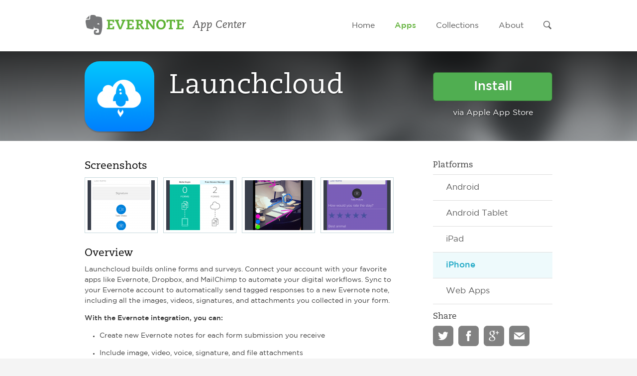

--- FILE ---
content_type: text/html
request_url: https://trunk.evernote.com/app/launchcloud/iphone/index.html
body_size: 5270
content:
<!doctype html>
<html class="en ooa" lang="en">
<head>
    <meta charset="UTF-8">
    <meta name="viewport" content="width=device-width,initial-scale=1">
    <meta name="apple-mobile-web-app-capable" content="yes">
    <meta name="viewport" content="width=device-width, initial-scale=1, maximum-scale=1, user-scalable=no">
    <link href="/lib/css/styles.css" rel="stylesheet" type="text/css">
    <script src="/lib/js/jquery-1.10.2.min.js"></script>
    <script src="/lib/js/custom.js"></script>
    <script src="/lib/js/picturefill.js"></script>
    <script type="text/javascript">var _sf_startpt=(new Date()).getTime()</script>
	
    <script type="text/javascript">


	$(document).ready(function(){
		  $('.searchbar').hide();
		  $('.search').click(function(){
		  	$(this).toggleClass("active");
		    $(".searchbar").slideToggle( "normal" );
		    $("#globalsearch").focus();
		    $(' [placeholder] ').defaultValue();
		  });
		  
		  $("#dropdown-button").click(function(){
	      	$("#dropdown").slideToggle( "normal" );
	      	$("#dropdown-button").toggleClass( "clicked" );
		  });
	});


	  var _gaq = _gaq || [];
	  _gaq.push(['_setAccount', 'UA-285778-65']);
	  _gaq.push(['_trackPageview']);
	
	  (function() {
	    var ga = document.createElement('script'); ga.type = 'text/javascript'; ga.async = true;
	    ga.src = ('https:' == document.location.protocol ? 'https://ssl' : 'http://www') + '.google-analytics.com/ga.js';
	    var s = document.getElementsByTagName('script')[0]; s.parentNode.insertBefore(ga, s);
	  })();

</script>



    <link href="/lib/css/flexslider.css" rel="stylesheet" type="text/css">
    <link href="/lib/css/lightbox.css" rel="stylesheet" />
    <script src="/lib/js/jquery.flexslider-min.js"></script>
    <script src="/lib/js/lightbox-2.6.min.js"></script>
    <script src="/lib/js/modernizr.custom.js"></script>
    <script src="/lib/js/custom.js"></script>
    <script type="text/javascript">
    $(document).ready(function(){
    
      
	//  $('.report-open').add('.report-close').click(function(){
    //	$("#reportbox-inside").add('#reportbox').fadeToggle( "fast", "linear" );
	//    $("#content-wrap, #hero, #header-content, .searchbar").toggleClass("blur");
	//    $(' [placeholder] ').defaultValue();
	//  });
	  
	  

	    $.fn.extend( {
	        limiter: function(limit, elem) {
	            $(this).on("keyup focus", function() {
	                setCount(this, elem);
	            });
	            function setCount(src, elem) {
	                var chars = src.value.length;
	                if (chars > limit) {
	                    src.value = src.value.substr(0, limit);
	                    chars = limit;
	                }
	                elem.html( limit - chars );
	            }
	            setCount($(this)[0], elem);
	        }
	    });
	    
	    
	    var elem = $(".chars span");
		$("#reportaproblem textarea").limiter(500, elem);

	  
	});
    </script>
    
    <title>Launchcloud - iPhone - English - Evernote App Center</title>
<meta name="description" content="" />
<meta name="keywords" content="" />
</head>

<body>
    <form class="searchbar" name="search" method="post" action="/search/for"  >
<div class='hiddenFields'>
<input type="hidden" name="XID" value="14f6762a48bdbce969a78c0fbc36d05a7a2d89bb" />
<input type="hidden" name="new" value="y" />
<input type="hidden" name="site_id" value="1" />
</div>


		  <div class="input-inside"><input id="globalsearch" class="searchbox" placeholder="Search" type="search" name="query"><input type="submit" value="" class="submit"></div>
		</form>
<header>

    <div id="header-content" >
        <h1><a href="/" title="Evernote Home"> 
        		                
			<img src="/images/v2/evernote_logo.jpg" alt="Evernote" width="200" height="44" /></a>

        <span id="appcenter-logo">App Center</span></h1>
        <nav>
            <ul>
                <li><a href="/" class="home">Home</a></li>
                <li class="active"><a href="/apps" class="apps">Apps</a></li>
                <li><a href="/collections" class="collections">Collections</a></li>
                <li><a href="/about" class="about">About</a></li>
                <li><a href="#" class="search ">&nbsp;</a></li>
            </ul>
        </nav>
        
		<a href="#" id="dropdown-button"></a>

        
    </div>

</header>
    	    <ul id="dropdown">
	       <li><a href="/">Home</a></li>
	       <li><a href="/apps">Apps</a></li>
	       <li><a href="/collections">Collections</a></li>
	       <li><a href="/about">About</a></li>
	       <li><a href="#" class="search">Search</a></li>
	    </ul>

			<div id="reportbox-inside">
				<a href="#" class="report-close"><img src="/images/v2/report-close.gif" alt="Close" title="close"/></a>
				<h4>Have a problem or concern about an App Center application?</h4>
				
				<form id="reportaproblem">
					<input type="email" name="email" autocomplete="off" placeholder="Email Address" >
					<textarea rows="3" cols="20" maxlength="500" placeholder="Brief description of the issue"></textarea>
					<p class="chars">Characters left: <span>500</span></p>
					<button type="submit">Submit</button>
				</form>
			</div>
        	<div id="reportbox">&nbsp;</div>


<section id="hero">
    <div id="app-title-block">
        
            
                <img src="/images/made/assets/img/apps/launchcloud/launchcloud-icon_1_140_141_c1.png" alt="Launchcloud app icon" id="hero-appicon" width="140" height="141">
            
        
        <div id="app-info">
        
             <div id="cta-wrap">
                            <a href="https://itunes.apple.com/app/launch-cloud/id878642665?mt=8" class="cta">Install</a>
                <p>via Apple App Store</p>
            			</div>
        
            <h2>Launchcloud</h2>
            <p></p>
        </div>
    </div>


    
            <div class="hero-app-image"><div class="hero-overlay">&nbsp;</div>        <img src="/assets/img/apps/launchcloud/banners/launchcloud-background.png" />
    </div>
        
</section>

<div id="content-wrap">
<div id="content" class="details clearfix">
    <div id="app-overview">
    
    		<div id="mobile-cta">
                           <a href="https://itunes.apple.com/app/launch-cloud/id878642665?mt=8" class="cta">Install</a>
                      </div>
            
		 		        <h3>Screenshots</h3>
		        
		            <a href="https://appcenter.evernote.com/assets/img/apps/launchcloud/iphone/launchcloud-iphone-1.png" data-lightbox="screenshots"><img src="/images/made/assets/img/apps/launchcloud/iphone/launchcloud-iphone-1_135_100_c1.png" width="135" height="100" class="screenshot-thumb"></a>
		        
		            <a href="https://appcenter.evernote.com/assets/img/apps/launchcloud/iphone/launchcloud-iphone-3.png" data-lightbox="screenshots"><img src="/images/made/assets/img/apps/launchcloud/iphone/launchcloud-iphone-3_135_100_c1.png" width="135" height="100" class="screenshot-thumb"></a>
		        
		            <a href="https://appcenter.evernote.com/assets/img/apps/launchcloud/iphone/launchcloud-iphone-4.png" data-lightbox="screenshots"><img src="/images/made/assets/img/apps/launchcloud/iphone/launchcloud-iphone-4_135_100_c1.png" width="135" height="100" class="screenshot-thumb"></a>
		        
		            <a href="https://appcenter.evernote.com/assets/img/apps/launchcloud/iphone/launchcloud-iphone-5.png" data-lightbox="screenshots"><img src="/images/made/assets/img/apps/launchcloud/iphone/launchcloud-iphone-5_135_100_c1.png" width="135" height="100" class="screenshot-thumb"></a>
		        
        <br /><br />
                <h3>Overview</h3>
        <p>
	Launchcloud builds online forms and surveys. Connect your account with your favorite apps like Evernote, Dropbox, and MailChimp to automate your digital workflows. Sync to your Evernote account to automatically send tagged responses to a new Evernote note, including all the images, videos, signatures, and attachments you collected in your form.</p>
<p>
	<strong>With the Evernote integration, you can:</strong></p>
<ul>
	<li>
		Create new Evernote notes for each form submission you receive</li>
	<li>
		Include image, video, voice, signature, and file attachments</li>
	<li>
		Create a new Evernote note containing a CSV file that automatically updates to reflect each new form submission you receive</li>
	<li>
		Auto-populate Launchcloud forms with data from Evernote spreadsheets</li>
</ul>
<p>
	<strong>Launchcloud Features:</strong></p>
<ul>
	<li>
		Design custom forms including text fields, star ratings, tables, radio buttons, numbers lists, and more</li>
	<li>
		Customize the form&#39;s theme to meet your brand&#39;s aesthetics</li>
	<li>
		Share forms publicly via URL, email, social media, QR Code, or by embedding in your website</li>
	<li>
		View custom reports to gain insights about your responses</li>
	<li>
		Search for data in the Launchcloud database, a CSV/Excel file, or from an external app like Evernote</li>
	<li>
		Include file attachments like PDFs, presentations, spreadsheets, videos, photos, or voice recordings</li>
	<li>
		Include signatures to verify a submission</li>
	<li>
		Annotate images for added context</li>
	<li>
		Embed videos for instructions or added information</li>
	<li>
		Add time &amp; date pickers to quickly add events to a calendar</li>
	<li>
		Payment buttons allow you to receive customer payments from within a form</li>
	<li>
		Basic logic creates smart forms that change based on a respondant&#39;s answers</li>
</ul>
<p>
	The Launchcloud iOS app provides an easy, on-the-go way to capture form responses.</p>


        <div id="metadata">
        	
        
            <ul>
                <li><h4>Languages</h4></li>
                <li>English (US)</li>
            </ul>

            <ul>
                <li><h4>Developer</h4></li>
                    
        <li><a href="https://www.launchcloud.com/">Launchcloud LLC</a></li>
        <li>Lewes, DE</li>    

            </ul>

            <ul>
                <li><h4>Related Links</h4></li>
                                    <li><a href="https://www.launchcloud.com/product-tour">Product Information</a></li>
                                                    <li><a href="https://www.launchcloud.com/docs">Support</a></li>
                                                    <li><a href="https://www.launchcloud.com/terms/data-protection-policy">Privacy Policy</a></li>
                                <li><a href="mailto:devsupport@evernote.com?subject=Report%20a%20Problem&amp;body=App%3A%20Launchcloud%20for%20iphone%0A%0ADescription%20of%20the%20Problem%3A" class="report-open">Report a Problem</a></li>
                
            </ul>

        </div>
    </div>

    <sidebar class="appdetailssidebar">
        <h4>Platforms</h4>
        <ul id="platform-sidebar">
            
                <li><a href="/app/launchcloud/android">Android</a></li>
            
                <li><a href="/app/launchcloud/android-tablet">Android Tablet</a></li>
            
                <li><a href="/app/launchcloud/ipad">iPad</a></li>
            
                <li class="active"><a href="/app/launchcloud/iphone">iPhone</a></li>
            
                <li><a href="/app/launchcloud/web-apps">Web Apps</a></li>
            
        </ul>
        <br />

        <h4 class="sharehead">Share</h4>
        <ul id="share-list">
            <li><a href="https://twitter.com/intent/tweet" class="twitter icon_twitter" data-hashtags="evernote"><img src="/images/v2/twitter-icon.png" alt="twitter-icon" width="41" height="43"></a></li>
            <li><a href="http://facebook.com/sharer.php" class="facebook"><img src="/images/v2/facebook-icon.png" alt="facebook-icon" width="41" height="43"></a></li>
            
            <li><a href="https://plus.google.com/share?url=http://appcenter.evernote.com/app/launchcloud/iphone"><img src="/images/v2/google-icon.png" alt="google-icon" width="41" height="43"></a></li>
            <li><a href="mailto:?subject=Launchcloud&body=http://appcenter.evernote.com/app/launchcloud/iphone"><img src="/images/v2/mail-icon.png" alt="mail-icon" width="41" height="43"></a></li> 
        </ul>
        

        
            
                
                    <a href="http://evernote.com/business"><img src="/assets/img/general/badges/workswith-business.png" alt="" class="business-badge" width="206" height="80" /></a>                
            
        
    </sidebar>
</div>




<div class="footer clearfix">
    <footer class="content clearfix">
        <div class="main_col clearfix">
            <div class="footer_col">
                <dl>
                    <dd><a href="http://evernote.com/products/">Products</a></dd>
                    <dd><a href="http://evernote.com/pricing/">Pricing</a></dd>
                    <dd><a href="http://evernote.com/contact/support/">Support Home</a></dd>
                    <dd><a href="http://blog.evernote.com/">Blog</a></dd>
                </dl>
            </div>
            <div class="footer_col">
                <dl>
                    <dd><a href="http://evernote.com/about/">Company Info</a></dd>
                    <dd><a href="http://evernote.com/careers/">Careers</a></dd>
                    <dd><a href="http://evernote.com/legal/">Legal Information</a></dd>
                    <dd><a href="http://evernote.com/tos/">Terms of Service</a></dd>
                </dl>
            </div>
            <div class="footer_col">
                <dl>
                    <dd><a href="http://evernote.com/privacy/">Privacy Policy</a></dd>
                    <dd><a href="http://evernote.com/security/">Security</a></dd>
                    <dd><a href="http://evernote.com/contact/">Contact</a></dd>
                </dl>
            </div>
            <div class="footer_col">
                <dl>
                </dl>
            </div>
        </div>
        <div class="secondary_col">
            <ul class="social_icons">
                <li><a href="http://twitter.com/evernote" class="icon_twitter"><span class="ir">Twitter</span></a></li>
                <li><a href="http://facebook.com/evernote/" class="icon_facebook"><span class="ir">Facebook</span></a></li>
                <li><a href="http://www.youtube.com/user/EvernoteVideos" class="icon_youtube"><span class="ir">YouTube</span></a></li>
            </ul>
            <div class="fb_like">
                <iframe src="https://www.facebook.com/plugins/like.php?href=http%3A%2F%2Ffacebook.com%2Fevernote&amp;layout=button_count&amp;show_faces=false&amp;width=89&amp;action=like&amp;colorscheme=light&amp;height=35&amp;locale=en_US" scrolling="no" frameborder="0" style="border:none; overflow:hidden; width:8.9em; height:2.1em;" allowTransparency="true"></iframe>
            </div>
            <div class="lang_picker">
                <select id="language-switcher">
                    
                    <option value="/app/launchcloud/iphone"  selected="selected">English (US)</option>
                    
                    <option value="/da/app/launchcloud/iphone" >Dansk</option>
                    
                    <option value="/de/app/launchcloud/iphone" >Deutsch</option>
                    
                    <option value="/es/app/launchcloud/iphone" >Español</option>
                    
                    <option value="/fi/app/launchcloud/iphone" >Suomi</option>
                    
                    <option value="/fr/app/launchcloud/iphone" >Français</option>
                    
                    <option value="/id/app/launchcloud/iphone" >Bahasa Indonesia</option>
                    
                    <option value="/it/app/launchcloud/iphone" >Italiano</option>
                    
                    <option value="/ja/app/launchcloud/iphone" >日本語</option>
                    
                    <option value="/ko/app/launchcloud/iphone" >한국어</option>
                    
                    <option value="/ms/app/launchcloud/iphone" >Melayu</option>
                    
                    <option value="/nl/app/launchcloud/iphone" >Nederlands</option>
                    
                    <option value="/pl/app/launchcloud/iphone" >Polski</option>
                    
                    <option value="/pt/app/launchcloud/iphone" >Português</option>
                    
                    <option value="/pt-br/app/launchcloud/iphone" >Português (Brasil)</option>
                    
                    <option value="/ro/app/launchcloud/iphone" >Română</option>
                    
                    <option value="/ru/app/launchcloud/iphone" >Русский </option>
                    
                    <option value="/sv/app/launchcloud/iphone" >Svenska</option>
                    
                    <option value="/th/app/launchcloud/iphone" >ไทย</option>
                    
                    <option value="/tr/app/launchcloud/iphone" >Türkçe</option>
                    
                    <option value="/vi/app/launchcloud/iphone" >Tiếng Việt</option>
                    
                    <option value="/zh-cn/app/launchcloud/iphone" >中文（简体）</option>
                    
                    <option value="/zh-tw/app/launchcloud/iphone" >中文（繁体）</option>
                    
                </select>
                <a href="http://translate.evernote.com/">Help translate</a>
            </div>
            <p class="copyright">Copyright 2014 - present. Bending Spoons US Inc. <span>All rights reserved.</span></p>
        </div>
    </footer>
</div>

<script type="text/javascript" charset="utf-8">

    // GA event tracking

    _gaq.push(['_setDomainName', '.evernote.com']);

    function hostnameFromUrl(url) {
        var m = url.match(/https?:\/\/([^\/]+)/);
        if(m) {
            return m[1];
        }
    }

    function isOffsiteLink(url) {
        return url.indexOf(window.location.hostname) === -1;
    }

    function slugifyName(name) {
        return name.replace(/ /g, '-').toLowerCase();
    }

    $(function() {
        // track offsite clicks
        $('a').mousedown(
            function(event) {
                if(this.href && isOffsiteLink(this.href)) {
                    var h = hostnameFromUrl(this.href);
                    _gaq.push(['_trackEvent', 'Outbound', '/vpv/outbound/'+h, this.href]);
                }
            }
        );

        $('a.cta').mousedown(
            function(event) {
                console.log('cta click');
                if(document.title.indexOf('-') !== -1){
                    var t = document.title.split('-')[0].trim();
                    var n = slugifyName(t);
                    _gaq.push(['_trackEvent', 'AppCTA', '/vpv/outbound/'+n, this.href]);
                } else {
                    var n = document.title.trim().toLowerCase();
                    _gaq.push(['_trackEvent', 'AppCTA', '/vpv/outbound/'+n, this.href]);
                }
            }
        );
    });

</script>

<script type="text/javascript">
  // chartbeat
  var _sf_async_config = { uid: 40065, domain: 'appcenter.evernote.com', useCanonical: true };
  (function() {
    function loadChartbeat() {
      window._sf_endpt = (new Date()).getTime();
      var e = document.createElement('script');
      e.setAttribute('language', 'javascript');
      e.setAttribute('type', 'text/javascript');
      e.setAttribute('src','//static.chartbeat.com/js/chartbeat.js');
      document.body.appendChild(e);
    };
    var oldonload = window.onload;
    window.onload = (typeof window.onload != 'function') ?
      loadChartbeat : function() { oldonload(); loadChartbeat(); };
  })();
</script>






</body>
</html>


--- FILE ---
content_type: text/css
request_url: https://trunk.evernote.com/lib/css/flexslider.css
body_size: 924
content:
/*
 * jQuery FlexSlider v2.2.0
 * http://www.woothemes.com/flexslider/
 *
 * Copyright 2012 WooThemes
 * Free to use under the GPLv2 license.
 * http://www.gnu.org/licenses/gpl-2.0.html
 *
 * Contributing author: Tyler Smith (@mbmufffin)
 */


/* Browser Resets
*********************************/
.flex-container a:active,
.flexslider a:active,
.flex-container a:focus,
.flexslider a:focus  {outline: none;}
.slides,
.flex-control-nav,
.flex-direction-nav {margin: 0; padding: 0; list-style: none;}

/* Icon Fonts
*********************************/
/* Font-face Icons */
@font-face {
	font-family: 'flexslider-icon';
	src:url('../../fonts/flexslider-icon.eot');
	src:url('../../fonts/flexslider-icon.eot?#iefix') format('embedded-opentype'),
		url('../../fonts/flexslider-icon.woff') format('woff'),
		url('../../fonts/flexslider-icon.ttf') format('truetype'),
		url('../../fonts/flexslider-icon.svg#flexslider-icon') format('svg');
	font-weight: normal;
	font-style: normal;
}

/* FlexSlider Necessary Styles
*********************************/
.flexslider { margin: 0; padding: 0;}
.flexslider .slides > li {display: none; -webkit-backface-visibility: hidden;} /* Hide the slides before the JS is loaded. Avoids image jumping */
.flexslider .slides img {width: 100%; display: block;}
.flex-pauseplay span {text-transform: capitalize;}

/* Clearfix for the .slides element */
.slides:after {content: "\0020"; display: block; clear: both; visibility: hidden; line-height: 0; height: 0;}
html[xmlns] .slides {display: block;}
* html .slides {height: 1%;}

/* No JavaScript Fallback */
/* If you are not using another script, such as Modernizr, make sure you
 * include js that eliminates this class on page load */
.no-js .slides > li:first-child {display: block;}

/* FlexSlider Default Theme
*********************************/
.flexslider {  margin: 0; background: #fff;  position: relative;  zoom: 1;  }
.flex-viewport { max-height: 2000px; -webkit-transition: all 1s ease; -moz-transition: all 1s ease; -o-transition: all 1s ease; transition: all 1s ease; }
.loading .flex-viewport {  max-height: 300px; }
.flexslider .slides { zoom: 1; }
.carousel li { margin-right: 5px; }


/* Direction Nav */
.flex-direction-nav {*height: 0; }
.flex-direction-nav a  { display: block; width: 40px; height: 40px; margin: -43px 0 0; position: absolute; top: 50%; z-index: 10; overflow: hidden;  cursor: pointer; color: rgba(0,0,0,0.8); text-shadow: 1px 1px 0 rgba(255,255,255,0.3); -webkit-transition: all .3s ease; -moz-transition: all .3s ease; transition: all .3s ease; }
.flex-direction-nav .flex-prev { left: 0px; background-image: url(../../images/v2/back-slider.png); width: 56px; height: 90px;}
.flex-direction-nav .flex-next { right: 0px; background-image: url(../../images/v2/next-slider.png); width: 56px; height: 90px; }

.flex-next:hover, .flex-prev:hover { opacity: .7; }
.flex-next:active { margin-right: -10px; }
.flex-prev:active {margin-left: -10px;}

.flex-direction-nav .flex-disabled { opacity: 0!important; filter:alpha(opacity=0); cursor: default; }

/* Control Nav */
.flex-control-nav { width: 100%; position: absolute; bottom: 10px; text-align: center; z-index: 12;}
.flex-control-nav li {margin: 0 6px; display: inline-block; zoom: 1; *display: inline; cursor: pointer !important;}
.flex-control-paging li a {  width: 11px; height: 11px; display: block; background-color: #fff; cursor: pointer; text-indent: -9999px; -webkit-border-radius: 20px; -moz-border-radius: 20px; -o-border-radius: 20px; border-radius: 20px; }

.flex-control-paging li a.flex-active { background: #2eabc6; cursor: default; }

.flex-control-thumbs {margin: 5px 0 0; position: static; overflow: hidden;}
.flex-control-thumbs li {width: 25%; float: left; margin: 0;}
.flex-control-thumbs img { cursor: pointer;}
.flex-control-thumbs img:hover {opacity: 1;}
.flex-control-thumbs .flex-active {opacity: 1; cursor: default;}

.flexslider { height: 270px; overflow: hidden; }
.flexslider .slides img {margin-top: -300px; }

.flex-overlay { 
clear:both;
	min-height: 292px; 
	width: 100%;
	position: relative;
	top: 0;
	margin-top:-145px;
	/* IE10 Consumer Preview */ 
	background-image: -ms-linear-gradient(right, rgba(0,0,0,0) 1%, rgba(0,0,0,.90) 100%);
	
	/* Mozilla Firefox */ 
	background-image: -moz-linear-gradient(right, rgba(0,0,0,0) 1%, rgba(0,0,0,.90) 100%);
	
	/* Opera */ 
	background-image: -o-linear-gradient(right, rgba(0,0,0,0) 1%, rgba(0,0,0,.90) 100%);
	
	/* Webkit (Safari/Chrome 10) */ 
	background-image: -webkit-gradient(linear, right top, left top, color-stop(.35, rgba(0,0,0,0)), color-stop(1, rgba(0,0,0,.90)));
	
	/* Webkit (Chrome 11+) */ 
	background-image: -webkit-linear-gradient(right, rgba(0,0,0,0) 1%, rgba(0,0,0,.90) 100%);
	
	/* W3C Markup, IE10 Release Preview */ 
	background-image: linear-gradient(to left, rgba(0,0,0,0) 1%, rgba(0,0,0,.90) 100%);

}

.flex-content { position: relative; width: 500px; left: 50%; margin-left: -470px; top: 35px; z-index: 11; text-shadow: 0px 1px 3px rgba( 0, 0, 0, 0.6); }
.flex-content h2 {color: #fff; font-size: 48px; margin-bottom: 15px; text-shadow: 0px 1px 3px rgba( 0, 0, 0, 0.3); }
.flex-content p { color: #ececec;font-weight: normal; font-size: 16px; line-height: 22px; min-height: 45px; }



--- FILE ---
content_type: text/javascript
request_url: https://trunk.evernote.com/lib/js/custom.js
body_size: 214
content:
/*jshint jquery:true browser:true*/
var Evernote = (function() {

    "use strict";

    var initLanguageSwitcher = function() {
            $("#language-switcher").change(function(){
                window.location.href = $(this).val();
            });
        },

        initProductFilter = function() {
            $(".product_filter select").on('change', function(e){
                var type, platform, redirect, category, lang;

                lang     = $("html").attr("lang");
                type     = $(this).parent("form").attr("id");
                platform = $("#platform_filter").val();
                category = $('#category_filter').val();
                redirect = "/apps/" + type + "/" + platform + "/";

                if (category !== "all"){
                    redirect += category;
                }

                if (lang !== "en"){
                    redirect = "/"+lang+redirect;
                }

                if ($("html").hasClass("inapp")){
                    redirect += "?layout=inapp";
                }

                window.location.href = redirect;
            });
        },

        /**
         *  Function: initSocialSharingLinks
         *      Sets up Twitter and Facebook links. For more info, see:
         *      Twitter: https://dev.twitter.com/docs/intents#tweet-intent
         *
         */
            initSocialSharingLinks = function() {
            var doTweet, doFacebook, getPageInfo;

            getPageInfo = function() {
                var pageInfo = {
                    url   : window.encodeURIComponent(window.location.href),
                    title : $("#app-info h2").html(),
                    lang  : ($('html').attr('lang') || 'en')
                };

                return pageInfo;
            };

            doTweet = function(e) {
                var $this, pageInfo, hashtags, intentURL, tweetWindow;

                e.preventDefault();

                $this     = $(this);
                pageInfo  = getPageInfo();
                hashtags  = $this.attr('data-hashtags');
                intentURL = this.href + '?text=' + pageInfo.title + '&url=' + pageInfo.url + (hashtags ? ('&hashtags=' + hashtags) : '') + '&lang=' + pageInfo.lang;

                tweetWindow = window.open(intentURL, 'TweetTweet', 'width=550,height=420');
                tweetWindow.focus();
            };

            doFacebook = function(e) {
                var $this, pageInfo, fbURL, fbShareWindow;

                e.preventDefault();

                $this     = $(this);
                pageInfo  = getPageInfo();
                fbURL     = this.href + '?s=100&p[title]=' + pageInfo.title + '&p[url]=' + pageInfo.url;

                fbShareWindow = window.open(fbURL, 'FacebookShare', 'width=626,height=436');
                fbShareWindow.focus();

            }

            // Tweet
            $('a.twitter').on('click', doTweet);
            $('a.facebook').on('click', doFacebook);
        };

    return {
        initialize : function() {
            initLanguageSwitcher();
            initProductFilter();
            initSocialSharingLinks();
        }
    };

})();

$(document).ready(Evernote.initialize);